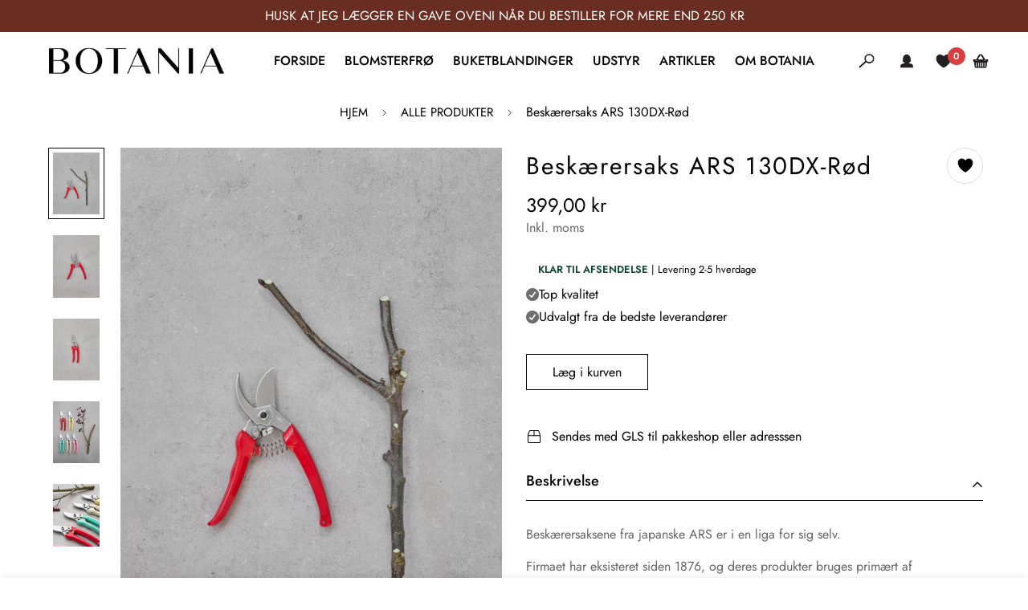

--- FILE ---
content_type: text/css
request_url: https://botania.dk/cdn/shop/t/27/assets/custom.css?v=133821084835831254281767524853
body_size: -125
content:
button#BIS_trigger{width:100%!important;margin-top:10px!important}@media (min-width:320px){.pt-0{padding-top:15px}}.ProductMeta__TaxNotice.margin-top{margin-top:10px}button.add-to-cart.sf__btn.flex-grow.flex-shrink.not-change.relative.sf__btn-secondary.sf__btn-white:hover{background:#000;border-color:#000!important}.sf__btn.sf__btn-white,a.sf__btn.sf__btn-white,button.sf__btn.sf__btn-white{background:#0e4836;color:#fff}.btn:not(.sf__btn-link):hover,.sf__btn:not(.sf__btn-link):hover{box-shadow:0 0 0 .2rem #000}.InStock{display:block}.InStockDot{height:10px;width:10px;background-color:#5aaf90;border-radius:100%;display:inline-block;margin-right:5px;animation-name:focus;animation-duration:1s;animation-iteration-count:infinite}@keyframes focus{0%{background-color:#0e4836}to{background-color:#fff}}small{display:block}.InStockText{color:#0e4836;font-weight:700}.ProductMeta__TaxNotice.margin-top ul{list-style:none;position:relative;display:inline-block}.ProductMeta__TaxNotice.margin-top li{display:flex;gap:6px;justify-content:flex-start;align-items:center;margin-bottom:4px}.ProductMeta__TaxNotice.margin-top ul li img{width:16px;height:16px}span.ym{display:block}h3.content__heading.text-2xl.text-black.lg\:text-5xl.sm\:text-4xl{color:#6d6d6d!important}.mob_wishlist{display:flex}.mob_wishlist sup.sf-wishlist-count.font-medium{top:6px}.get_free_ship{display:none!important}
/*# sourceMappingURL=/cdn/shop/t/27/assets/custom.css.map?v=133821084835831254281767524853 */


--- FILE ---
content_type: text/css
request_url: https://botania.dk/cdn/shop/t/27/assets/cart-drawer-upsells.css?v=181246589050649294461756389093
body_size: 371
content:
.cart-drawer-upsells{padding:16px;border-top:1px solid var(--color-border);margin-bottom:16px}.cart-drawer-upsells__title{font-size:16px;font-weight:medium;margin-bottom:16px;text-align:center}#cart-drawer-upsells-reopen{justify-content:center;background:#f7f7f7;align-items:center;line-height:1;padding:.3rem}.cart-drawer-upsells__slider{margin:0 -8px}.cart-drawer-upsells .flickity-prev-next-button{width:28px;height:28px;background-color:#fffc;border-radius:50%;box-shadow:0 2px 4px #0000001a}.cart-drawer-upsells .flickity-prev-next-button:disabled{display:none!important}.cart-drawer-upsells .flickity-prev-next-button.previous{left:-8px}.cart-drawer-upsells .flickity-prev-next-button.next{right:-8px}.cart-drawer-upsells .flickity-button-icon{fill:#333}.cart-drawer-upsells .flickity-button:hover .flickity-button-icon{fill:#000}.cart-drawer-upsell-item{width:100%;padding:10px;box-sizing:border-box;display:flex;flex-direction:column;max-width:200px}@media (min-width: 375px){.cart-drawer-upsell-item{width:50%}}@media (min-width: 480px){.cart-drawer-upsell-item{width:33.33%}}.cart-drawer-upsell-item__link{display:flex;flex-direction:column;text-decoration:none;color:inherit}.cart-drawer-upsell-item__image{margin-bottom:8px;position:relative;padding-top:clamp(10rem,100%,100%);overflow:hidden}.cart-drawer-upsell-item__image img{position:absolute;top:0;left:0;width:100%;height:100%;object-fit:cover}.cart-drawer-upsell-item__info{flex-grow:1}.cart-drawer-upsell-item__title{font-size:14px;margin:0 0 6px;line-height:1.3;height:34px;overflow:hidden;text-overflow:ellipsis;display:-webkit-box;-webkit-line-clamp:2;-webkit-box-orient:vertical}.cart-drawer-upsell-item__price{font-size:14px;display:flex;flex-wrap:wrap;align-items:center}.price-item--sale{color:var(--color-sale-price, #e4022d);margin-right:8px}.price-item--regular{text-decoration:line-through;opacity:.6}.cart-drawer-upsell-item__add-button{width:100%;padding:6px;margin-top:10px;background-color:var(--color-button-background, #000);color:var(--color-button-text, #fff);cursor:pointer;font-size:14px;transition:background-color .2s ease;text-align:center;font-weight:500}.cart-drawer-upsell-item__add-button:hover:not(:disabled){background-color:var(--color-button-background-hover, #333)}.cart-drawer-upsell-item__add-button:disabled{opacity:.5;cursor:not-allowed}.cart-drawer-upsell-item__add-button.is-loading{position:relative}.cart-drawer-upsell-item__add-button.is-loading:after{content:"";position:absolute;top:50%;right:10px;transform:translateY(-50%);width:14px;height:14px;border:2px solid rgba(255,255,255,.3);border-radius:50%;border-top-color:#fff;animation:spin .8s linear infinite}@keyframes spin{to{transform:translateY(-50%) rotate(360deg)}}.cart-drawer-upsells__header{display:flex;justify-content:space-between;align-items:center;margin-bottom:16px}.cart-drawer-upsells__title{font-size:16px;font-weight:medium;margin-bottom:0;text-align:left}.cart-drawer-upsells__close{background:transparent;border:none;padding:5px;cursor:pointer;display:flex;align-items:center;justify-content:center;color:#777;transition:color .2s ease}.cart-drawer-upsells__close:hover{color:#000}.visually-hidden{position:absolute;width:1px;height:1px;margin:-1px;padding:0;overflow:hidden;clip:rect(0,0,0,0);border:0}@keyframes fade-out{0%{opacity:1;height:auto}to{opacity:0;height:0}}@keyframes fade-in{0%{opacity:0;height:0}to{opacity:1;height:auto}}.cart-drawer-upsells{animation:fade-in .3s forwards}.cart-drawer-upsells--hiding{animation:fade-out .3s forwards;overflow:hidden}.scd__footer{box-shadow:unset}
/*# sourceMappingURL=/cdn/shop/t/27/assets/cart-drawer-upsells.css.map?v=181246589050649294461756389093 */


--- FILE ---
content_type: text/css
request_url: https://cdn.boostcommerce.io/widget-integration/theme/customization/botaniadk.myshopify.com/Hn6BZXbEfF/customization-1742310123225.css
body_size: 1712
content:
/*********************** Custom css for Boost AI Search & Discovery  ************************/

:root {
    --boostsd-general-page-width-desktop: 1550px;
}

/* Toolbar */

.boost-sd__sorting-label {
	display: none;
}

.boost-sd__toolbar-content {
	font-size: 14px;
}

/* Filter tree */

.boost-sd__filter-option-title {
	font-size: 14px;
    text-transform: uppercase;
	font-weight: 600;
	font-family: 'SF-Heading-font';
	color: #3a3a3a;
}

span.boost-sd__filter-option-item-label {
	font-size: 14px;
	font-family: 'SF-Body-font';
	text-transform: capitalize;
}

span.boost-sd__filter-option-item-amount {
	font-size: 14px;
}

.boost-sd__refine-by-vertical-refine-by-heading {
	font-family: 'SF-Heading-font';
	font-weight: 600;
}

span.boost-sd__refine-by-vertical-refine-by-option,
span.boost-sd__refine-by-vertical-refine-by-value {
	font-size: 14px;
	text-transform: uppercase;
}

/* Collection's without filter tree */
body.collection-vaser-og-andet #boost-sd-filter-tree-column,
body.collection-buketter #boost-sd-filter-tree-column {
	display: none;
}

/* Product grid */

.boost-sd__product-image-img {
    transition: all ease .5s;
}

.boost-sd__product-info {
    gap: 0px;   
}

.boost-sd__product-title {
	font-weight: 600;
	font-family: 'SF-Body-font';
    letter-spacing: 2px;
}

.boost-sd__format-currency {
	text-transform: lowercase;
}

/* Product Item - Call to Action - Custom layout */
.flex-view {
	/* border-top: 1px solid; */
	margin-top: 10px;
	padding-top: 10px;
	display: flex;
	flex-direction: row;
	flex-wrap: nowrap;
	width: 100%
}

.flex-view .flex-item {
	flex: 1;
	display: flex;
	justify-content: center;
	align-items: center;
	border: 1px solid;
	background-color: #fff;
}


.flex-view .flex-item:nth-child(2) {
	border-left: none;
	border-right: none;
}

.flex-view .boost-sd__button {
	background-color: transparent;
	border: none;
}

.flex-view .flex-item .sf__tooltip-item {
	background-color: transparent;
	border: none;
	box-shadow: none;
}

.flex-view .flex-item .sf__btn-icon:hover {
	box-shadow: none;
}

.flex-view .flex-item.wishlist:hover svg g {
	fill: #fff !important;
}

.flex-view .flex-item.wishlist .added-to-wishlist svg g {
    fill: #000 !important;
	stroke: #fff !important;
}

.flex-view .flex-item:hover {
    background-color: #000;
}
.flex-view .flex-item:hover > svg,
.flex-view .flex-item:hover span.boost-sd__icon {
	filter: invert(1);
}
.flex-view .boost-sd__button.boost-sd__button--select-option .boost-sd__icon.boost-sd__icon--is-image {
	background-image: url("data:image/svg+xml,%3Csvg width='24' height='24' viewBox='0 0 24 24' xmlns='http://www.w3.org/2000/svg'%3E%3Cpath d='M4 4.53333C4 4.39188 4.05619 4.25623 4.15621 4.15621C4.25623 4.05619 4.39188 4 4.53333 4H6.13333C6.2523 4.00003 6.36784 4.03984 6.46158 4.11309C6.55532 4.18635 6.62188 4.28884 6.65067 4.40427L7.08267 6.13333H19.4667C19.545 6.13341 19.6223 6.15072 19.6932 6.18405C19.764 6.21739 19.8267 6.26591 19.8767 6.32619C19.9267 6.38647 19.9628 6.45701 19.9824 6.53282C20.0021 6.60862 20.0048 6.68783 19.9904 6.7648L18.3904 15.2981C18.3675 15.4204 18.3027 15.5307 18.207 15.6102C18.1114 15.6897 17.991 15.7332 17.8667 15.7333H8.26667C8.14233 15.7332 8.02194 15.6897 7.9263 15.6102C7.83067 15.5307 7.76581 15.4204 7.74293 15.2981L6.144 6.7808L5.71733 5.06667H4.53333C4.39188 5.06667 4.25623 5.01048 4.15621 4.91046C4.05619 4.81044 4 4.67478 4 4.53333ZM7.3088 7.2L8.70933 14.6667H17.424L18.8245 7.2H7.3088ZM9.33333 15.7333C8.76754 15.7333 8.22492 15.9581 7.82484 16.3582C7.42476 16.7583 7.2 17.3009 7.2 17.8667C7.2 18.4325 7.42476 18.9751 7.82484 19.3752C8.22492 19.7752 8.76754 20 9.33333 20C9.89913 20 10.4418 19.7752 10.8418 19.3752C11.2419 18.9751 11.4667 18.4325 11.4667 17.8667C11.4667 17.3009 11.2419 16.7583 10.8418 16.3582C10.4418 15.9581 9.89913 15.7333 9.33333 15.7333ZM16.8 15.7333C16.2342 15.7333 15.6916 15.9581 15.2915 16.3582C14.8914 16.7583 14.6667 17.3009 14.6667 17.8667C14.6667 18.4325 14.8914 18.9751 15.2915 19.3752C15.6916 19.7752 16.2342 20 16.8 20C17.3658 20 17.9084 19.7752 18.3085 19.3752C18.7086 18.9751 18.9333 18.4325 18.9333 17.8667C18.9333 17.3009 18.7086 16.7583 18.3085 16.3582C17.9084 15.9581 17.3658 15.7333 16.8 15.7333ZM9.33333 16.8C9.61623 16.8 9.88754 16.9124 10.0876 17.1124C10.2876 17.3125 10.4 17.5838 10.4 17.8667C10.4 18.1496 10.2876 18.4209 10.0876 18.6209C9.88754 18.821 9.61623 18.9333 9.33333 18.9333C9.05044 18.9333 8.77912 18.821 8.57909 18.6209C8.37905 18.4209 8.26667 18.1496 8.26667 17.8667C8.26667 17.5838 8.37905 17.3125 8.57909 17.1124C8.77912 16.9124 9.05044 16.8 9.33333 16.8ZM16.8 16.8C17.0829 16.8 17.3542 16.9124 17.5542 17.1124C17.7543 17.3125 17.8667 17.5838 17.8667 17.8667C17.8667 18.1496 17.7543 18.4209 17.5542 18.6209C17.3542 18.821 17.0829 18.9333 16.8 18.9333C16.5171 18.9333 16.2458 18.821 16.0458 18.6209C15.8457 18.4209 15.7333 18.1496 15.7333 17.8667C15.7333 17.5838 15.8457 17.3125 16.0458 17.1124C16.2458 16.9124 16.5171 16.8 16.8 16.8Z' fill='%23000'/%3E%3C/svg%3E");
}

.flex-view .sf__tooltip-item.sf__btn-icon {
	margin: 0;
	padding: 0;
}

.flex-item .boost-sd__cta-button-text {
	display: none;
}

.image-wrapps {
	position: relative;
}

.image-wrapps .flex-view {
    display: none;
    position: absolute;
    z-index: 10;
    bottom: 1rem;
    width: 60%;
    left: 50%;
    transform: translateX(-50%);
    height: 50px;
}

.image-wrapps .flex-item.wishlist {
    border-radius: 8px 0 0 8px;
}

.image-wrapps .flex-item.wishlist svg {
    max-width: 20px;
    height: fit-content;
}

.image-wrapps .flex-item.quickview {
	border-radius: 0 8px 8px 0;
}

.image-wrapps:hover .flex-view {
	display: flex;
}

@media screen and (max-width: 767px) {
	.image-wrapps .flex-view {
		display: flex;
		height: 45px;
	}
}

--- FILE ---
content_type: text/javascript; charset=utf-8
request_url: https://botania.dk/products/beskaerersaks-ars-130.js
body_size: 699
content:
{"id":7919501443297,"title":"Beskærersaks ARS 130DX-Rød","handle":"beskaerersaks-ars-130","description":"\u003cp\u003eBeskærersaksene fra japanske ARS er i en liga for sig selv.\u003c\/p\u003e\n\u003cp\u003eFirmaet har eksisteret siden 1876, og deres produkter bruges primært af professionelle gartnere. \u003c\/p\u003e\n\u003cp\u003eDe er vanvittigt skarpe, og klipper præcist og rent.\u003c\/p\u003e\n\u003cp\u003e130 er en letvægts grensaks, med sine kun 165 g. Den er lille og fix og man bliver ikke træt i hånden af at klippe med den. Den er velegnet til mindre grene, nedklip af buske, frugtbuske, vin osv.\u003c\/p\u003e\n\u003cp\u003e1 stk 130DX-R 399 kr.\u003c\/p\u003e\n\u003cp\u003e\u003cstrong\u003e\u003c\/strong\u003e \u003c\/p\u003e","published_at":"2022-11-28T09:12:56+01:00","created_at":"2022-11-28T09:04:09+01:00","vendor":"BotaniaDK","type":"","tags":[],"price":39900,"price_min":39900,"price_max":39900,"available":true,"price_varies":false,"compare_at_price":39900,"compare_at_price_min":39900,"compare_at_price_max":39900,"compare_at_price_varies":false,"variants":[{"id":51353634013531,"title":"Default Title","option1":"Default Title","option2":null,"option3":null,"sku":null,"requires_shipping":true,"taxable":true,"featured_image":null,"available":true,"name":"Beskærersaks ARS 130DX-Rød","public_title":null,"options":["Default Title"],"price":39900,"weight":300,"compare_at_price":39900,"inventory_management":"shopify","barcode":"","requires_selling_plan":false,"selling_plan_allocations":[]}],"images":["\/\/cdn.shopify.com\/s\/files\/1\/0527\/8354\/6529\/products\/beskaerersaks-ars-130dx-r-botaniadk-759572.jpg?v=1679357501","\/\/cdn.shopify.com\/s\/files\/1\/0527\/8354\/6529\/products\/beskaerersaks-ars-130dx-r-botaniadk-617432.jpg?v=1679357677","\/\/cdn.shopify.com\/s\/files\/1\/0527\/8354\/6529\/products\/beskaerersaks-ars-130dx-r-botaniadk-250938.jpg?v=1679357601","\/\/cdn.shopify.com\/s\/files\/1\/0527\/8354\/6529\/files\/beskaerersaks-ars-130dx-mintgron-botaniadk-206127.jpg?v=1767032145","\/\/cdn.shopify.com\/s\/files\/1\/0527\/8354\/6529\/files\/beskaerersaks-ars-130dx-sart-gul-botaniadk-517151.jpg?v=1767032039"],"featured_image":"\/\/cdn.shopify.com\/s\/files\/1\/0527\/8354\/6529\/products\/beskaerersaks-ars-130dx-r-botaniadk-759572.jpg?v=1679357501","options":[{"name":"Title","position":1,"values":["Default Title"]}],"url":"\/products\/beskaerersaks-ars-130","media":[{"alt":"Beskærersaks ARS 130DX-R ","id":32309895102689,"position":1,"preview_image":{"aspect_ratio":0.75,"height":2048,"width":1536,"src":"https:\/\/cdn.shopify.com\/s\/files\/1\/0527\/8354\/6529\/products\/beskaerersaks-ars-130dx-r-botaniadk-759572.jpg?v=1679357501"},"aspect_ratio":0.75,"height":2048,"media_type":"image","src":"https:\/\/cdn.shopify.com\/s\/files\/1\/0527\/8354\/6529\/products\/beskaerersaks-ars-130dx-r-botaniadk-759572.jpg?v=1679357501","width":1536},{"alt":"Beskærersaks ARS 130DX-R ","id":32309901754593,"position":2,"preview_image":{"aspect_ratio":0.75,"height":2048,"width":1536,"src":"https:\/\/cdn.shopify.com\/s\/files\/1\/0527\/8354\/6529\/products\/beskaerersaks-ars-130dx-r-botaniadk-617432.jpg?v=1679357677"},"aspect_ratio":0.75,"height":2048,"media_type":"image","src":"https:\/\/cdn.shopify.com\/s\/files\/1\/0527\/8354\/6529\/products\/beskaerersaks-ars-130dx-r-botaniadk-617432.jpg?v=1679357677","width":1536},{"alt":"Beskærersaks ARS 130DX-R ","id":32309900050657,"position":3,"preview_image":{"aspect_ratio":0.75,"height":2048,"width":1536,"src":"https:\/\/cdn.shopify.com\/s\/files\/1\/0527\/8354\/6529\/products\/beskaerersaks-ars-130dx-r-botaniadk-250938.jpg?v=1679357601"},"aspect_ratio":0.75,"height":2048,"media_type":"image","src":"https:\/\/cdn.shopify.com\/s\/files\/1\/0527\/8354\/6529\/products\/beskaerersaks-ars-130dx-r-botaniadk-250938.jpg?v=1679357601","width":1536},{"alt":"Beskærersaks ARS 130DX-Mintgrøn ","id":55634933547355,"position":4,"preview_image":{"aspect_ratio":0.75,"height":2048,"width":1536,"src":"https:\/\/cdn.shopify.com\/s\/files\/1\/0527\/8354\/6529\/files\/beskaerersaks-ars-130dx-mintgron-botaniadk-206127.jpg?v=1767032145"},"aspect_ratio":0.75,"height":2048,"media_type":"image","src":"https:\/\/cdn.shopify.com\/s\/files\/1\/0527\/8354\/6529\/files\/beskaerersaks-ars-130dx-mintgron-botaniadk-206127.jpg?v=1767032145","width":1536},{"alt":"Beskærersaks ARS 130DX-Sart gul ","id":55634933612891,"position":5,"preview_image":{"aspect_ratio":0.75,"height":2048,"width":1536,"src":"https:\/\/cdn.shopify.com\/s\/files\/1\/0527\/8354\/6529\/files\/beskaerersaks-ars-130dx-sart-gul-botaniadk-517151.jpg?v=1767032039"},"aspect_ratio":0.75,"height":2048,"media_type":"image","src":"https:\/\/cdn.shopify.com\/s\/files\/1\/0527\/8354\/6529\/files\/beskaerersaks-ars-130dx-sart-gul-botaniadk-517151.jpg?v=1767032039","width":1536}],"requires_selling_plan":false,"selling_plan_groups":[]}

--- FILE ---
content_type: text/javascript; charset=utf-8
request_url: https://botania.dk/products/beskaerersaks-ars-130.js
body_size: 704
content:
{"id":7919501443297,"title":"Beskærersaks ARS 130DX-Rød","handle":"beskaerersaks-ars-130","description":"\u003cp\u003eBeskærersaksene fra japanske ARS er i en liga for sig selv.\u003c\/p\u003e\n\u003cp\u003eFirmaet har eksisteret siden 1876, og deres produkter bruges primært af professionelle gartnere. \u003c\/p\u003e\n\u003cp\u003eDe er vanvittigt skarpe, og klipper præcist og rent.\u003c\/p\u003e\n\u003cp\u003e130 er en letvægts grensaks, med sine kun 165 g. Den er lille og fix og man bliver ikke træt i hånden af at klippe med den. Den er velegnet til mindre grene, nedklip af buske, frugtbuske, vin osv.\u003c\/p\u003e\n\u003cp\u003e1 stk 130DX-R 399 kr.\u003c\/p\u003e\n\u003cp\u003e\u003cstrong\u003e\u003c\/strong\u003e \u003c\/p\u003e","published_at":"2022-11-28T09:12:56+01:00","created_at":"2022-11-28T09:04:09+01:00","vendor":"BotaniaDK","type":"","tags":[],"price":39900,"price_min":39900,"price_max":39900,"available":true,"price_varies":false,"compare_at_price":39900,"compare_at_price_min":39900,"compare_at_price_max":39900,"compare_at_price_varies":false,"variants":[{"id":51353634013531,"title":"Default Title","option1":"Default Title","option2":null,"option3":null,"sku":null,"requires_shipping":true,"taxable":true,"featured_image":null,"available":true,"name":"Beskærersaks ARS 130DX-Rød","public_title":null,"options":["Default Title"],"price":39900,"weight":300,"compare_at_price":39900,"inventory_management":"shopify","barcode":"","requires_selling_plan":false,"selling_plan_allocations":[]}],"images":["\/\/cdn.shopify.com\/s\/files\/1\/0527\/8354\/6529\/products\/beskaerersaks-ars-130dx-r-botaniadk-759572.jpg?v=1679357501","\/\/cdn.shopify.com\/s\/files\/1\/0527\/8354\/6529\/products\/beskaerersaks-ars-130dx-r-botaniadk-617432.jpg?v=1679357677","\/\/cdn.shopify.com\/s\/files\/1\/0527\/8354\/6529\/products\/beskaerersaks-ars-130dx-r-botaniadk-250938.jpg?v=1679357601","\/\/cdn.shopify.com\/s\/files\/1\/0527\/8354\/6529\/files\/beskaerersaks-ars-130dx-mintgron-botaniadk-206127.jpg?v=1767032145","\/\/cdn.shopify.com\/s\/files\/1\/0527\/8354\/6529\/files\/beskaerersaks-ars-130dx-sart-gul-botaniadk-517151.jpg?v=1767032039"],"featured_image":"\/\/cdn.shopify.com\/s\/files\/1\/0527\/8354\/6529\/products\/beskaerersaks-ars-130dx-r-botaniadk-759572.jpg?v=1679357501","options":[{"name":"Title","position":1,"values":["Default Title"]}],"url":"\/products\/beskaerersaks-ars-130","media":[{"alt":"Beskærersaks ARS 130DX-R ","id":32309895102689,"position":1,"preview_image":{"aspect_ratio":0.75,"height":2048,"width":1536,"src":"https:\/\/cdn.shopify.com\/s\/files\/1\/0527\/8354\/6529\/products\/beskaerersaks-ars-130dx-r-botaniadk-759572.jpg?v=1679357501"},"aspect_ratio":0.75,"height":2048,"media_type":"image","src":"https:\/\/cdn.shopify.com\/s\/files\/1\/0527\/8354\/6529\/products\/beskaerersaks-ars-130dx-r-botaniadk-759572.jpg?v=1679357501","width":1536},{"alt":"Beskærersaks ARS 130DX-R ","id":32309901754593,"position":2,"preview_image":{"aspect_ratio":0.75,"height":2048,"width":1536,"src":"https:\/\/cdn.shopify.com\/s\/files\/1\/0527\/8354\/6529\/products\/beskaerersaks-ars-130dx-r-botaniadk-617432.jpg?v=1679357677"},"aspect_ratio":0.75,"height":2048,"media_type":"image","src":"https:\/\/cdn.shopify.com\/s\/files\/1\/0527\/8354\/6529\/products\/beskaerersaks-ars-130dx-r-botaniadk-617432.jpg?v=1679357677","width":1536},{"alt":"Beskærersaks ARS 130DX-R ","id":32309900050657,"position":3,"preview_image":{"aspect_ratio":0.75,"height":2048,"width":1536,"src":"https:\/\/cdn.shopify.com\/s\/files\/1\/0527\/8354\/6529\/products\/beskaerersaks-ars-130dx-r-botaniadk-250938.jpg?v=1679357601"},"aspect_ratio":0.75,"height":2048,"media_type":"image","src":"https:\/\/cdn.shopify.com\/s\/files\/1\/0527\/8354\/6529\/products\/beskaerersaks-ars-130dx-r-botaniadk-250938.jpg?v=1679357601","width":1536},{"alt":"Beskærersaks ARS 130DX-Mintgrøn ","id":55634933547355,"position":4,"preview_image":{"aspect_ratio":0.75,"height":2048,"width":1536,"src":"https:\/\/cdn.shopify.com\/s\/files\/1\/0527\/8354\/6529\/files\/beskaerersaks-ars-130dx-mintgron-botaniadk-206127.jpg?v=1767032145"},"aspect_ratio":0.75,"height":2048,"media_type":"image","src":"https:\/\/cdn.shopify.com\/s\/files\/1\/0527\/8354\/6529\/files\/beskaerersaks-ars-130dx-mintgron-botaniadk-206127.jpg?v=1767032145","width":1536},{"alt":"Beskærersaks ARS 130DX-Sart gul ","id":55634933612891,"position":5,"preview_image":{"aspect_ratio":0.75,"height":2048,"width":1536,"src":"https:\/\/cdn.shopify.com\/s\/files\/1\/0527\/8354\/6529\/files\/beskaerersaks-ars-130dx-sart-gul-botaniadk-517151.jpg?v=1767032039"},"aspect_ratio":0.75,"height":2048,"media_type":"image","src":"https:\/\/cdn.shopify.com\/s\/files\/1\/0527\/8354\/6529\/files\/beskaerersaks-ars-130dx-sart-gul-botaniadk-517151.jpg?v=1767032039","width":1536}],"requires_selling_plan":false,"selling_plan_groups":[]}

--- FILE ---
content_type: text/javascript; charset=utf-8
request_url: https://botania.dk/products/beskaerersaks-ars-130.js
body_size: 1
content:
{"id":7919501443297,"title":"Beskærersaks ARS 130DX-Rød","handle":"beskaerersaks-ars-130","description":"\u003cp\u003eBeskærersaksene fra japanske ARS er i en liga for sig selv.\u003c\/p\u003e\n\u003cp\u003eFirmaet har eksisteret siden 1876, og deres produkter bruges primært af professionelle gartnere. \u003c\/p\u003e\n\u003cp\u003eDe er vanvittigt skarpe, og klipper præcist og rent.\u003c\/p\u003e\n\u003cp\u003e130 er en letvægts grensaks, med sine kun 165 g. Den er lille og fix og man bliver ikke træt i hånden af at klippe med den. Den er velegnet til mindre grene, nedklip af buske, frugtbuske, vin osv.\u003c\/p\u003e\n\u003cp\u003e1 stk 130DX-R 399 kr.\u003c\/p\u003e\n\u003cp\u003e\u003cstrong\u003e\u003c\/strong\u003e \u003c\/p\u003e","published_at":"2022-11-28T09:12:56+01:00","created_at":"2022-11-28T09:04:09+01:00","vendor":"BotaniaDK","type":"","tags":[],"price":39900,"price_min":39900,"price_max":39900,"available":true,"price_varies":false,"compare_at_price":39900,"compare_at_price_min":39900,"compare_at_price_max":39900,"compare_at_price_varies":false,"variants":[{"id":51353634013531,"title":"Default Title","option1":"Default Title","option2":null,"option3":null,"sku":null,"requires_shipping":true,"taxable":true,"featured_image":null,"available":true,"name":"Beskærersaks ARS 130DX-Rød","public_title":null,"options":["Default Title"],"price":39900,"weight":300,"compare_at_price":39900,"inventory_management":"shopify","barcode":"","requires_selling_plan":false,"selling_plan_allocations":[]}],"images":["\/\/cdn.shopify.com\/s\/files\/1\/0527\/8354\/6529\/products\/beskaerersaks-ars-130dx-r-botaniadk-759572.jpg?v=1679357501","\/\/cdn.shopify.com\/s\/files\/1\/0527\/8354\/6529\/products\/beskaerersaks-ars-130dx-r-botaniadk-617432.jpg?v=1679357677","\/\/cdn.shopify.com\/s\/files\/1\/0527\/8354\/6529\/products\/beskaerersaks-ars-130dx-r-botaniadk-250938.jpg?v=1679357601","\/\/cdn.shopify.com\/s\/files\/1\/0527\/8354\/6529\/files\/beskaerersaks-ars-130dx-mintgron-botaniadk-206127.jpg?v=1767032145","\/\/cdn.shopify.com\/s\/files\/1\/0527\/8354\/6529\/files\/beskaerersaks-ars-130dx-sart-gul-botaniadk-517151.jpg?v=1767032039"],"featured_image":"\/\/cdn.shopify.com\/s\/files\/1\/0527\/8354\/6529\/products\/beskaerersaks-ars-130dx-r-botaniadk-759572.jpg?v=1679357501","options":[{"name":"Title","position":1,"values":["Default Title"]}],"url":"\/products\/beskaerersaks-ars-130","media":[{"alt":"Beskærersaks ARS 130DX-R ","id":32309895102689,"position":1,"preview_image":{"aspect_ratio":0.75,"height":2048,"width":1536,"src":"https:\/\/cdn.shopify.com\/s\/files\/1\/0527\/8354\/6529\/products\/beskaerersaks-ars-130dx-r-botaniadk-759572.jpg?v=1679357501"},"aspect_ratio":0.75,"height":2048,"media_type":"image","src":"https:\/\/cdn.shopify.com\/s\/files\/1\/0527\/8354\/6529\/products\/beskaerersaks-ars-130dx-r-botaniadk-759572.jpg?v=1679357501","width":1536},{"alt":"Beskærersaks ARS 130DX-R ","id":32309901754593,"position":2,"preview_image":{"aspect_ratio":0.75,"height":2048,"width":1536,"src":"https:\/\/cdn.shopify.com\/s\/files\/1\/0527\/8354\/6529\/products\/beskaerersaks-ars-130dx-r-botaniadk-617432.jpg?v=1679357677"},"aspect_ratio":0.75,"height":2048,"media_type":"image","src":"https:\/\/cdn.shopify.com\/s\/files\/1\/0527\/8354\/6529\/products\/beskaerersaks-ars-130dx-r-botaniadk-617432.jpg?v=1679357677","width":1536},{"alt":"Beskærersaks ARS 130DX-R ","id":32309900050657,"position":3,"preview_image":{"aspect_ratio":0.75,"height":2048,"width":1536,"src":"https:\/\/cdn.shopify.com\/s\/files\/1\/0527\/8354\/6529\/products\/beskaerersaks-ars-130dx-r-botaniadk-250938.jpg?v=1679357601"},"aspect_ratio":0.75,"height":2048,"media_type":"image","src":"https:\/\/cdn.shopify.com\/s\/files\/1\/0527\/8354\/6529\/products\/beskaerersaks-ars-130dx-r-botaniadk-250938.jpg?v=1679357601","width":1536},{"alt":"Beskærersaks ARS 130DX-Mintgrøn ","id":55634933547355,"position":4,"preview_image":{"aspect_ratio":0.75,"height":2048,"width":1536,"src":"https:\/\/cdn.shopify.com\/s\/files\/1\/0527\/8354\/6529\/files\/beskaerersaks-ars-130dx-mintgron-botaniadk-206127.jpg?v=1767032145"},"aspect_ratio":0.75,"height":2048,"media_type":"image","src":"https:\/\/cdn.shopify.com\/s\/files\/1\/0527\/8354\/6529\/files\/beskaerersaks-ars-130dx-mintgron-botaniadk-206127.jpg?v=1767032145","width":1536},{"alt":"Beskærersaks ARS 130DX-Sart gul ","id":55634933612891,"position":5,"preview_image":{"aspect_ratio":0.75,"height":2048,"width":1536,"src":"https:\/\/cdn.shopify.com\/s\/files\/1\/0527\/8354\/6529\/files\/beskaerersaks-ars-130dx-sart-gul-botaniadk-517151.jpg?v=1767032039"},"aspect_ratio":0.75,"height":2048,"media_type":"image","src":"https:\/\/cdn.shopify.com\/s\/files\/1\/0527\/8354\/6529\/files\/beskaerersaks-ars-130dx-sart-gul-botaniadk-517151.jpg?v=1767032039","width":1536}],"requires_selling_plan":false,"selling_plan_groups":[]}

--- FILE ---
content_type: text/javascript
request_url: https://botania.dk/cdn/shop/t/27/assets/cart-drawer-upsells.js?v=101645866416299132051756389094
body_size: 581
content:
document.addEventListener("DOMContentLoaded",()=>{let flickityInstance=null;function initFlickity(){if(typeof Flickity<"u"){let imageLoaded2=function(){imagesLoaded++,imagesLoaded===totalImages&&initializeFlickity2()},initializeFlickity2=function(){flickityInstance=new Flickity(sliderElement,{cellAlign:"left",contain:!0,pageDots:!1,prevNextButtons:!0,wrapAround:!1,adaptiveHeight:!0,cellSelector:".cart-drawer-upsell-item",groupCells:!0}),setTimeout(()=>{flickityInstance&&(flickityInstance.resize(),setTimeout(()=>{flickityInstance&&flickityInstance.resize()},100))},10)};var imageLoaded=imageLoaded2,initializeFlickity=initializeFlickity2;const sliderElement=document.querySelector(".js-upsells-slider");if(!sliderElement)return;sliderElement.flickity&&sliderElement.flickity.destroy();const images=sliderElement.querySelectorAll("img");let imagesLoaded=0;const totalImages=images.length;if(totalImages===0){initializeFlickity2();return}images.forEach(img=>{img.complete?imageLoaded2():(img.addEventListener("load",imageLoaded2),img.addEventListener("error",imageLoaded2))})}}function addButtonListeners(){document.querySelectorAll(".js-upsell-add-to-cart").forEach(button=>{button.hasAttribute("data-listener-added")||(button.setAttribute("data-listener-added","true"),button.addEventListener("click",function(e){if(e.preventDefault(),this.disabled)return;const variantId=this.getAttribute("data-variant-id"),quantity=parseInt(this.getAttribute("data-quantity"),10);if(!variantId)return;this.classList.add("is-loading");const originalText=this.textContent;this.textContent="Tilf\xF8jer...",fetch("/cart/add.js",{method:"POST",headers:{"Content-Type":"application/json",Accept:"application/json"},body:JSON.stringify({items:[{id:variantId,quantity}]})}).then(response=>response.json()).then(data=>{data.status?(console.error("Error adding product to cart:",data),this.textContent="Error",setTimeout(()=>{this.textContent=originalText,this.classList.remove("is-loading")},2e3)):(this.textContent="Tilf\xF8jet!",typeof refreshCart=="function"?refreshCart():window.theme&&typeof window.theme.refreshCart=="function"?window.theme.refreshCart():document.dispatchEvent(new CustomEvent("cart:refresh")),setTimeout(()=>{this.textContent=originalText,this.classList.remove("is-loading")},2e3))}).catch(error=>{console.error("Error adding product to cart:",error),this.textContent="Error",setTimeout(()=>{this.textContent=originalText,this.classList.remove("is-loading")},2e3)})}))})}function initCloseButton(){const closeButton=document.getElementById("cart-drawer-upsells-close"),upsellsContainer=document.getElementById("cart-drawer-upsells"),reopenButton=document.getElementById("cart-drawer-upsells-reopen");closeButton&&upsellsContainer&&(localStorage.getItem("hideCartUpsells")==="true"&&(upsellsContainer.style.display="none",reopenButton.style.display="flex"),closeButton.addEventListener("click",()=>{upsellsContainer.classList.add("cart-drawer-upsells--hiding"),setTimeout(()=>{upsellsContainer.style.display="none",reopenButton.style.display="flex",localStorage.setItem("hideCartUpsells","true"),document.dispatchEvent(new CustomEvent("upsells:hidden"))},300)}),reopenButton.addEventListener("click",()=>{upsellsContainer.classList.remove("cart-drawer-upsells--hiding"),setTimeout(()=>{upsellsContainer.style.display="block",reopenButton.style.display="none",localStorage.setItem("hideCartUpsells","false"),document.dispatchEvent(new CustomEvent("upsells:visible"))},300)}))}function resizeFlickity(){flickityInstance&&flickityInstance.resize()}window.addEventListener("resize",()=>{clearTimeout(window.flickityResizeTimer),window.flickityResizeTimer=setTimeout(resizeFlickity,100)}),initFlickity(),addButtonListeners(),initCloseButton();const cartDrawerContainer=document.getElementById("cart-drawer-container");if(cartDrawerContainer){let isUpdating=!1;new MutationObserver(mutations=>{isUpdating||(clearTimeout(window.cartDrawerUpdateTimer),window.cartDrawerUpdateTimer=setTimeout(()=>{try{isUpdating=!0,initFlickity(),addButtonListeners(),initCloseButton();const upsellsContainer=document.getElementById("cart-drawer-upsells");upsellsContainer&&localStorage.getItem("hideCartUpsells")==="true"&&(upsellsContainer.style.display="none")}finally{isUpdating=!1}},100))}).observe(cartDrawerContainer,{childList:!0,subtree:!0})}document.addEventListener("cart:refresh",()=>{setTimeout(()=>{initFlickity(),addButtonListeners()},500)}),document.addEventListener("drawer:opened",()=>{setTimeout(()=>{flickityInstance&&flickityInstance.resize()},100)})});
//# sourceMappingURL=/cdn/shop/t/27/assets/cart-drawer-upsells.js.map?v=101645866416299132051756389094


--- FILE ---
content_type: text/javascript; charset=utf-8
request_url: https://botania.dk/products/beskaerersaks-ars-130.js
body_size: 51
content:
{"id":7919501443297,"title":"Beskærersaks ARS 130DX-Rød","handle":"beskaerersaks-ars-130","description":"\u003cp\u003eBeskærersaksene fra japanske ARS er i en liga for sig selv.\u003c\/p\u003e\n\u003cp\u003eFirmaet har eksisteret siden 1876, og deres produkter bruges primært af professionelle gartnere. \u003c\/p\u003e\n\u003cp\u003eDe er vanvittigt skarpe, og klipper præcist og rent.\u003c\/p\u003e\n\u003cp\u003e130 er en letvægts grensaks, med sine kun 165 g. Den er lille og fix og man bliver ikke træt i hånden af at klippe med den. Den er velegnet til mindre grene, nedklip af buske, frugtbuske, vin osv.\u003c\/p\u003e\n\u003cp\u003e1 stk 130DX-R 399 kr.\u003c\/p\u003e\n\u003cp\u003e\u003cstrong\u003e\u003c\/strong\u003e \u003c\/p\u003e","published_at":"2022-11-28T09:12:56+01:00","created_at":"2022-11-28T09:04:09+01:00","vendor":"BotaniaDK","type":"","tags":[],"price":39900,"price_min":39900,"price_max":39900,"available":true,"price_varies":false,"compare_at_price":39900,"compare_at_price_min":39900,"compare_at_price_max":39900,"compare_at_price_varies":false,"variants":[{"id":51353634013531,"title":"Default Title","option1":"Default Title","option2":null,"option3":null,"sku":null,"requires_shipping":true,"taxable":true,"featured_image":null,"available":true,"name":"Beskærersaks ARS 130DX-Rød","public_title":null,"options":["Default Title"],"price":39900,"weight":300,"compare_at_price":39900,"inventory_management":"shopify","barcode":"","requires_selling_plan":false,"selling_plan_allocations":[]}],"images":["\/\/cdn.shopify.com\/s\/files\/1\/0527\/8354\/6529\/products\/beskaerersaks-ars-130dx-r-botaniadk-759572.jpg?v=1679357501","\/\/cdn.shopify.com\/s\/files\/1\/0527\/8354\/6529\/products\/beskaerersaks-ars-130dx-r-botaniadk-617432.jpg?v=1679357677","\/\/cdn.shopify.com\/s\/files\/1\/0527\/8354\/6529\/products\/beskaerersaks-ars-130dx-r-botaniadk-250938.jpg?v=1679357601","\/\/cdn.shopify.com\/s\/files\/1\/0527\/8354\/6529\/files\/beskaerersaks-ars-130dx-mintgron-botaniadk-206127.jpg?v=1767032145","\/\/cdn.shopify.com\/s\/files\/1\/0527\/8354\/6529\/files\/beskaerersaks-ars-130dx-sart-gul-botaniadk-517151.jpg?v=1767032039"],"featured_image":"\/\/cdn.shopify.com\/s\/files\/1\/0527\/8354\/6529\/products\/beskaerersaks-ars-130dx-r-botaniadk-759572.jpg?v=1679357501","options":[{"name":"Title","position":1,"values":["Default Title"]}],"url":"\/products\/beskaerersaks-ars-130","media":[{"alt":"Beskærersaks ARS 130DX-R ","id":32309895102689,"position":1,"preview_image":{"aspect_ratio":0.75,"height":2048,"width":1536,"src":"https:\/\/cdn.shopify.com\/s\/files\/1\/0527\/8354\/6529\/products\/beskaerersaks-ars-130dx-r-botaniadk-759572.jpg?v=1679357501"},"aspect_ratio":0.75,"height":2048,"media_type":"image","src":"https:\/\/cdn.shopify.com\/s\/files\/1\/0527\/8354\/6529\/products\/beskaerersaks-ars-130dx-r-botaniadk-759572.jpg?v=1679357501","width":1536},{"alt":"Beskærersaks ARS 130DX-R ","id":32309901754593,"position":2,"preview_image":{"aspect_ratio":0.75,"height":2048,"width":1536,"src":"https:\/\/cdn.shopify.com\/s\/files\/1\/0527\/8354\/6529\/products\/beskaerersaks-ars-130dx-r-botaniadk-617432.jpg?v=1679357677"},"aspect_ratio":0.75,"height":2048,"media_type":"image","src":"https:\/\/cdn.shopify.com\/s\/files\/1\/0527\/8354\/6529\/products\/beskaerersaks-ars-130dx-r-botaniadk-617432.jpg?v=1679357677","width":1536},{"alt":"Beskærersaks ARS 130DX-R ","id":32309900050657,"position":3,"preview_image":{"aspect_ratio":0.75,"height":2048,"width":1536,"src":"https:\/\/cdn.shopify.com\/s\/files\/1\/0527\/8354\/6529\/products\/beskaerersaks-ars-130dx-r-botaniadk-250938.jpg?v=1679357601"},"aspect_ratio":0.75,"height":2048,"media_type":"image","src":"https:\/\/cdn.shopify.com\/s\/files\/1\/0527\/8354\/6529\/products\/beskaerersaks-ars-130dx-r-botaniadk-250938.jpg?v=1679357601","width":1536},{"alt":"Beskærersaks ARS 130DX-Mintgrøn ","id":55634933547355,"position":4,"preview_image":{"aspect_ratio":0.75,"height":2048,"width":1536,"src":"https:\/\/cdn.shopify.com\/s\/files\/1\/0527\/8354\/6529\/files\/beskaerersaks-ars-130dx-mintgron-botaniadk-206127.jpg?v=1767032145"},"aspect_ratio":0.75,"height":2048,"media_type":"image","src":"https:\/\/cdn.shopify.com\/s\/files\/1\/0527\/8354\/6529\/files\/beskaerersaks-ars-130dx-mintgron-botaniadk-206127.jpg?v=1767032145","width":1536},{"alt":"Beskærersaks ARS 130DX-Sart gul ","id":55634933612891,"position":5,"preview_image":{"aspect_ratio":0.75,"height":2048,"width":1536,"src":"https:\/\/cdn.shopify.com\/s\/files\/1\/0527\/8354\/6529\/files\/beskaerersaks-ars-130dx-sart-gul-botaniadk-517151.jpg?v=1767032039"},"aspect_ratio":0.75,"height":2048,"media_type":"image","src":"https:\/\/cdn.shopify.com\/s\/files\/1\/0527\/8354\/6529\/files\/beskaerersaks-ars-130dx-sart-gul-botaniadk-517151.jpg?v=1767032039","width":1536}],"requires_selling_plan":false,"selling_plan_groups":[]}

--- FILE ---
content_type: text/json
request_url: https://conf.config-security.com/model
body_size: 86
content:
{"title":"recommendation AI model (keras)","structure":"release_id=0x72:7c:34:5c:21:21:78:6f:6b:40:31:22:48:2a:66:36:40:37:35:72:37:74:79:23:43:54:5d:7b:5d;keras;uiq3e7crksmajvk6967a8mtebu9wwv00nyfwmz7qedbptlc02wgws2lbe3s6dv2o6s70g36l","weights":"../weights/727c345c.h5","biases":"../biases/727c345c.h5"}